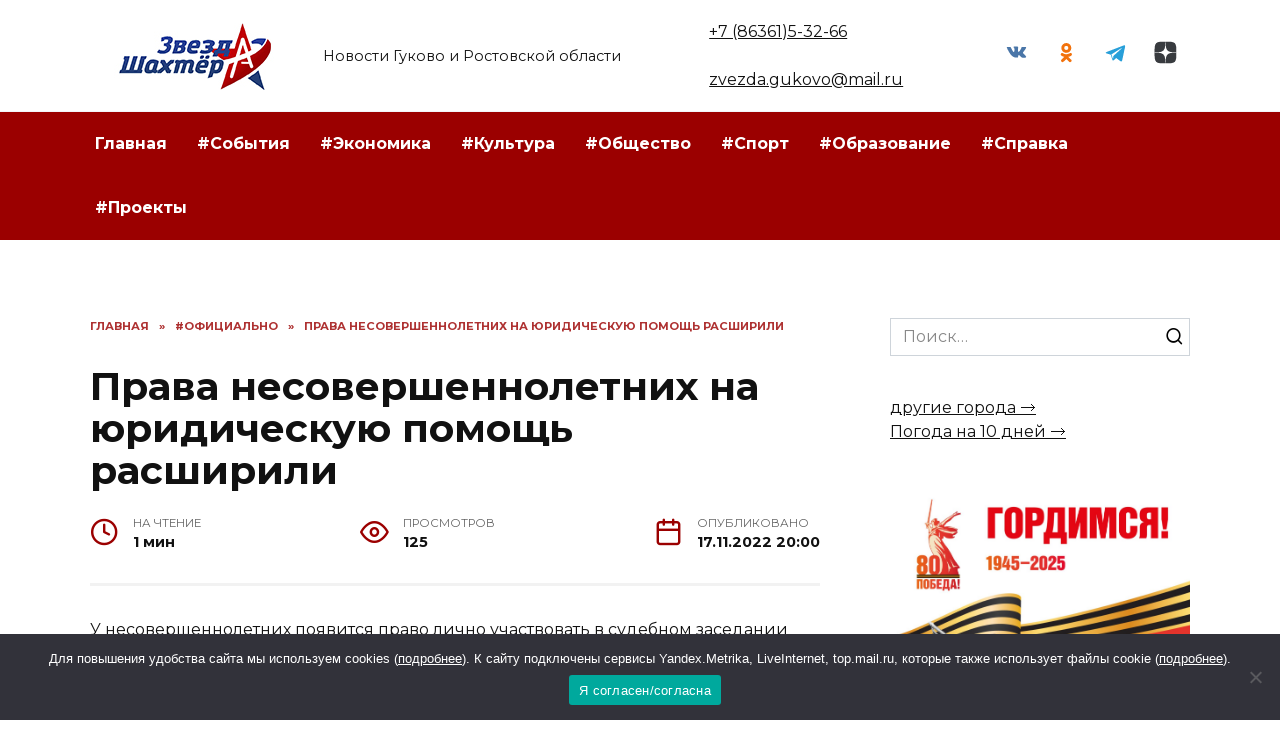

--- FILE ---
content_type: text/html; charset=UTF-8
request_url: https://zvezdagukovo.ru/prava-nesovershennoletnih-na-juridicheskuju-pomoshh-rasshirili/
body_size: 20900
content:
<!doctype html>
<html lang="ru-RU" prefix="og: https://ogp.me/ns#">
<head>
	<meta charset="UTF-8">
	<meta name="viewport" content="width=device-width, initial-scale=1">

	
<!-- SEO от Rank Math - https://rankmath.com/ -->
<title>Права несовершеннолетних на юридическую помощь расширили - Звезда Гуково</title>
<meta name="description" content="У несовершеннолетних появится право лично участвовать в судебном заседании при рассмотрении дел, связанных с их пребыванием в учебных учреждениях закрытого"/>
<meta name="robots" content="follow, index, max-snippet:-1, max-video-preview:-1, max-image-preview:large"/>
<link rel="canonical" href="https://zvezdagukovo.ru/prava-nesovershennoletnih-na-juridicheskuju-pomoshh-rasshirili/" />
<meta property="og:locale" content="ru_RU" />
<meta property="og:type" content="article" />
<meta property="og:title" content="Права несовершеннолетних на юридическую помощь расширили - Звезда Гуково" />
<meta property="og:description" content="У несовершеннолетних появится право лично участвовать в судебном заседании при рассмотрении дел, связанных с их пребыванием в учебных учреждениях закрытого" />
<meta property="og:url" content="https://zvezdagukovo.ru/prava-nesovershennoletnih-na-juridicheskuju-pomoshh-rasshirili/" />
<meta property="og:site_name" content="Звезда Гуково" />
<meta property="article:tag" content="#права" />
<meta property="article:tag" content="#Россия" />
<meta property="article:section" content="#Официально" />
<meta property="article:published_time" content="2022-11-17T20:00:00+03:00" />
<meta name="twitter:card" content="summary_large_image" />
<meta name="twitter:title" content="Права несовершеннолетних на юридическую помощь расширили - Звезда Гуково" />
<meta name="twitter:description" content="У несовершеннолетних появится право лично участвовать в судебном заседании при рассмотрении дел, связанных с их пребыванием в учебных учреждениях закрытого" />
<meta name="twitter:site" content="@admin" />
<meta name="twitter:creator" content="@admin" />
<meta name="twitter:label1" content="Автор" />
<meta name="twitter:data1" content="redaktor" />
<meta name="twitter:label2" content="Время чтения" />
<meta name="twitter:data2" content="Меньше минуты" />
<script type="application/ld+json" class="rank-math-schema">{"@context":"https://schema.org","@graph":[{"@type":["Person","Organization"],"@id":"https://zvezdagukovo.ru/#person","name":"\u0417\u0432\u0435\u0437\u0434\u0430 \u0413\u0443\u043a\u043e\u0432\u043e","sameAs":["https://twitter.com/admin"]},{"@type":"WebSite","@id":"https://zvezdagukovo.ru/#website","url":"https://zvezdagukovo.ru","name":"\u0417\u0432\u0435\u0437\u0434\u0430 \u0413\u0443\u043a\u043e\u0432\u043e","publisher":{"@id":"https://zvezdagukovo.ru/#person"},"inLanguage":"ru-RU"},{"@type":"WebPage","@id":"https://zvezdagukovo.ru/prava-nesovershennoletnih-na-juridicheskuju-pomoshh-rasshirili/#webpage","url":"https://zvezdagukovo.ru/prava-nesovershennoletnih-na-juridicheskuju-pomoshh-rasshirili/","name":"\u041f\u0440\u0430\u0432\u0430 \u043d\u0435\u0441\u043e\u0432\u0435\u0440\u0448\u0435\u043d\u043d\u043e\u043b\u0435\u0442\u043d\u0438\u0445 \u043d\u0430 \u044e\u0440\u0438\u0434\u0438\u0447\u0435\u0441\u043a\u0443\u044e \u043f\u043e\u043c\u043e\u0449\u044c \u0440\u0430\u0441\u0448\u0438\u0440\u0438\u043b\u0438 - \u0417\u0432\u0435\u0437\u0434\u0430 \u0413\u0443\u043a\u043e\u0432\u043e","datePublished":"2022-11-17T20:00:00+03:00","dateModified":"2022-11-17T20:00:00+03:00","isPartOf":{"@id":"https://zvezdagukovo.ru/#website"},"inLanguage":"ru-RU"},{"@type":"Person","@id":"https://zvezdagukovo.ru/author/redaktor/","name":"redaktor","url":"https://zvezdagukovo.ru/author/redaktor/","image":{"@type":"ImageObject","@id":"https://secure.gravatar.com/avatar/8b3abc299cb666b04ca43714d63d6164?s=96&amp;d=mm&amp;r=g","url":"https://secure.gravatar.com/avatar/8b3abc299cb666b04ca43714d63d6164?s=96&amp;d=mm&amp;r=g","caption":"redaktor","inLanguage":"ru-RU"}},{"@type":"BlogPosting","headline":"\u041f\u0440\u0430\u0432\u0430 \u043d\u0435\u0441\u043e\u0432\u0435\u0440\u0448\u0435\u043d\u043d\u043e\u043b\u0435\u0442\u043d\u0438\u0445 \u043d\u0430 \u044e\u0440\u0438\u0434\u0438\u0447\u0435\u0441\u043a\u0443\u044e \u043f\u043e\u043c\u043e\u0449\u044c \u0440\u0430\u0441\u0448\u0438\u0440\u0438\u043b\u0438 - \u0417\u0432\u0435\u0437\u0434\u0430 \u0413\u0443\u043a\u043e\u0432\u043e","datePublished":"2022-11-17T20:00:00+03:00","dateModified":"2022-11-17T20:00:00+03:00","articleSection":"#\u041e\u0444\u0438\u0446\u0438\u0430\u043b\u044c\u043d\u043e","author":{"@id":"https://zvezdagukovo.ru/author/redaktor/","name":"redaktor"},"publisher":{"@id":"https://zvezdagukovo.ru/#person"},"description":"\u0423 \u043d\u0435\u0441\u043e\u0432\u0435\u0440\u0448\u0435\u043d\u043d\u043e\u043b\u0435\u0442\u043d\u0438\u0445 \u043f\u043e\u044f\u0432\u0438\u0442\u0441\u044f \u043f\u0440\u0430\u0432\u043e \u043b\u0438\u0447\u043d\u043e \u0443\u0447\u0430\u0441\u0442\u0432\u043e\u0432\u0430\u0442\u044c \u0432 \u0441\u0443\u0434\u0435\u0431\u043d\u043e\u043c \u0437\u0430\u0441\u0435\u0434\u0430\u043d\u0438\u0438 \u043f\u0440\u0438 \u0440\u0430\u0441\u0441\u043c\u043e\u0442\u0440\u0435\u043d\u0438\u0438 \u0434\u0435\u043b, \u0441\u0432\u044f\u0437\u0430\u043d\u043d\u044b\u0445 \u0441 \u0438\u0445 \u043f\u0440\u0435\u0431\u044b\u0432\u0430\u043d\u0438\u0435\u043c \u0432 \u0443\u0447\u0435\u0431\u043d\u044b\u0445 \u0443\u0447\u0440\u0435\u0436\u0434\u0435\u043d\u0438\u044f\u0445 \u0437\u0430\u043a\u0440\u044b\u0442\u043e\u0433\u043e","name":"\u041f\u0440\u0430\u0432\u0430 \u043d\u0435\u0441\u043e\u0432\u0435\u0440\u0448\u0435\u043d\u043d\u043e\u043b\u0435\u0442\u043d\u0438\u0445 \u043d\u0430 \u044e\u0440\u0438\u0434\u0438\u0447\u0435\u0441\u043a\u0443\u044e \u043f\u043e\u043c\u043e\u0449\u044c \u0440\u0430\u0441\u0448\u0438\u0440\u0438\u043b\u0438 - \u0417\u0432\u0435\u0437\u0434\u0430 \u0413\u0443\u043a\u043e\u0432\u043e","@id":"https://zvezdagukovo.ru/prava-nesovershennoletnih-na-juridicheskuju-pomoshh-rasshirili/#richSnippet","isPartOf":{"@id":"https://zvezdagukovo.ru/prava-nesovershennoletnih-na-juridicheskuju-pomoshh-rasshirili/#webpage"},"inLanguage":"ru-RU","mainEntityOfPage":{"@id":"https://zvezdagukovo.ru/prava-nesovershennoletnih-na-juridicheskuju-pomoshh-rasshirili/#webpage"}}]}</script>
<!-- /Rank Math WordPress SEO плагин -->

<link rel='dns-prefetch' href='//fonts.googleapis.com' />
<link rel="alternate" type="application/rss+xml" title="Звезда Гуково &raquo; Лента комментариев к &laquo;Права несовершеннолетних на юридическую помощь расширили&raquo;" href="https://zvezdagukovo.ru/prava-nesovershennoletnih-na-juridicheskuju-pomoshh-rasshirili/feed/" />
<script type="text/javascript">
/* <![CDATA[ */
window._wpemojiSettings = {"baseUrl":"https:\/\/s.w.org\/images\/core\/emoji\/15.0.3\/72x72\/","ext":".png","svgUrl":"https:\/\/s.w.org\/images\/core\/emoji\/15.0.3\/svg\/","svgExt":".svg","source":{"concatemoji":"https:\/\/zvezdagukovo.ru\/wp-includes\/js\/wp-emoji-release.min.js?ver=6.6.4"}};
/*! This file is auto-generated */
!function(i,n){var o,s,e;function c(e){try{var t={supportTests:e,timestamp:(new Date).valueOf()};sessionStorage.setItem(o,JSON.stringify(t))}catch(e){}}function p(e,t,n){e.clearRect(0,0,e.canvas.width,e.canvas.height),e.fillText(t,0,0);var t=new Uint32Array(e.getImageData(0,0,e.canvas.width,e.canvas.height).data),r=(e.clearRect(0,0,e.canvas.width,e.canvas.height),e.fillText(n,0,0),new Uint32Array(e.getImageData(0,0,e.canvas.width,e.canvas.height).data));return t.every(function(e,t){return e===r[t]})}function u(e,t,n){switch(t){case"flag":return n(e,"\ud83c\udff3\ufe0f\u200d\u26a7\ufe0f","\ud83c\udff3\ufe0f\u200b\u26a7\ufe0f")?!1:!n(e,"\ud83c\uddfa\ud83c\uddf3","\ud83c\uddfa\u200b\ud83c\uddf3")&&!n(e,"\ud83c\udff4\udb40\udc67\udb40\udc62\udb40\udc65\udb40\udc6e\udb40\udc67\udb40\udc7f","\ud83c\udff4\u200b\udb40\udc67\u200b\udb40\udc62\u200b\udb40\udc65\u200b\udb40\udc6e\u200b\udb40\udc67\u200b\udb40\udc7f");case"emoji":return!n(e,"\ud83d\udc26\u200d\u2b1b","\ud83d\udc26\u200b\u2b1b")}return!1}function f(e,t,n){var r="undefined"!=typeof WorkerGlobalScope&&self instanceof WorkerGlobalScope?new OffscreenCanvas(300,150):i.createElement("canvas"),a=r.getContext("2d",{willReadFrequently:!0}),o=(a.textBaseline="top",a.font="600 32px Arial",{});return e.forEach(function(e){o[e]=t(a,e,n)}),o}function t(e){var t=i.createElement("script");t.src=e,t.defer=!0,i.head.appendChild(t)}"undefined"!=typeof Promise&&(o="wpEmojiSettingsSupports",s=["flag","emoji"],n.supports={everything:!0,everythingExceptFlag:!0},e=new Promise(function(e){i.addEventListener("DOMContentLoaded",e,{once:!0})}),new Promise(function(t){var n=function(){try{var e=JSON.parse(sessionStorage.getItem(o));if("object"==typeof e&&"number"==typeof e.timestamp&&(new Date).valueOf()<e.timestamp+604800&&"object"==typeof e.supportTests)return e.supportTests}catch(e){}return null}();if(!n){if("undefined"!=typeof Worker&&"undefined"!=typeof OffscreenCanvas&&"undefined"!=typeof URL&&URL.createObjectURL&&"undefined"!=typeof Blob)try{var e="postMessage("+f.toString()+"("+[JSON.stringify(s),u.toString(),p.toString()].join(",")+"));",r=new Blob([e],{type:"text/javascript"}),a=new Worker(URL.createObjectURL(r),{name:"wpTestEmojiSupports"});return void(a.onmessage=function(e){c(n=e.data),a.terminate(),t(n)})}catch(e){}c(n=f(s,u,p))}t(n)}).then(function(e){for(var t in e)n.supports[t]=e[t],n.supports.everything=n.supports.everything&&n.supports[t],"flag"!==t&&(n.supports.everythingExceptFlag=n.supports.everythingExceptFlag&&n.supports[t]);n.supports.everythingExceptFlag=n.supports.everythingExceptFlag&&!n.supports.flag,n.DOMReady=!1,n.readyCallback=function(){n.DOMReady=!0}}).then(function(){return e}).then(function(){var e;n.supports.everything||(n.readyCallback(),(e=n.source||{}).concatemoji?t(e.concatemoji):e.wpemoji&&e.twemoji&&(t(e.twemoji),t(e.wpemoji)))}))}((window,document),window._wpemojiSettings);
/* ]]> */
</script>
<style id='wp-emoji-styles-inline-css' type='text/css'>

	img.wp-smiley, img.emoji {
		display: inline !important;
		border: none !important;
		box-shadow: none !important;
		height: 1em !important;
		width: 1em !important;
		margin: 0 0.07em !important;
		vertical-align: -0.1em !important;
		background: none !important;
		padding: 0 !important;
	}
</style>
<link rel='stylesheet' id='wp-block-library-css' href='https://zvezdagukovo.ru/wp-includes/css/dist/block-library/style.min.css?ver=6.6.4'  media='all' />
<style id='wp-block-library-theme-inline-css' type='text/css'>
.wp-block-audio :where(figcaption){color:#555;font-size:13px;text-align:center}.is-dark-theme .wp-block-audio :where(figcaption){color:#ffffffa6}.wp-block-audio{margin:0 0 1em}.wp-block-code{border:1px solid #ccc;border-radius:4px;font-family:Menlo,Consolas,monaco,monospace;padding:.8em 1em}.wp-block-embed :where(figcaption){color:#555;font-size:13px;text-align:center}.is-dark-theme .wp-block-embed :where(figcaption){color:#ffffffa6}.wp-block-embed{margin:0 0 1em}.blocks-gallery-caption{color:#555;font-size:13px;text-align:center}.is-dark-theme .blocks-gallery-caption{color:#ffffffa6}:root :where(.wp-block-image figcaption){color:#555;font-size:13px;text-align:center}.is-dark-theme :root :where(.wp-block-image figcaption){color:#ffffffa6}.wp-block-image{margin:0 0 1em}.wp-block-pullquote{border-bottom:4px solid;border-top:4px solid;color:currentColor;margin-bottom:1.75em}.wp-block-pullquote cite,.wp-block-pullquote footer,.wp-block-pullquote__citation{color:currentColor;font-size:.8125em;font-style:normal;text-transform:uppercase}.wp-block-quote{border-left:.25em solid;margin:0 0 1.75em;padding-left:1em}.wp-block-quote cite,.wp-block-quote footer{color:currentColor;font-size:.8125em;font-style:normal;position:relative}.wp-block-quote.has-text-align-right{border-left:none;border-right:.25em solid;padding-left:0;padding-right:1em}.wp-block-quote.has-text-align-center{border:none;padding-left:0}.wp-block-quote.is-large,.wp-block-quote.is-style-large,.wp-block-quote.is-style-plain{border:none}.wp-block-search .wp-block-search__label{font-weight:700}.wp-block-search__button{border:1px solid #ccc;padding:.375em .625em}:where(.wp-block-group.has-background){padding:1.25em 2.375em}.wp-block-separator.has-css-opacity{opacity:.4}.wp-block-separator{border:none;border-bottom:2px solid;margin-left:auto;margin-right:auto}.wp-block-separator.has-alpha-channel-opacity{opacity:1}.wp-block-separator:not(.is-style-wide):not(.is-style-dots){width:100px}.wp-block-separator.has-background:not(.is-style-dots){border-bottom:none;height:1px}.wp-block-separator.has-background:not(.is-style-wide):not(.is-style-dots){height:2px}.wp-block-table{margin:0 0 1em}.wp-block-table td,.wp-block-table th{word-break:normal}.wp-block-table :where(figcaption){color:#555;font-size:13px;text-align:center}.is-dark-theme .wp-block-table :where(figcaption){color:#ffffffa6}.wp-block-video :where(figcaption){color:#555;font-size:13px;text-align:center}.is-dark-theme .wp-block-video :where(figcaption){color:#ffffffa6}.wp-block-video{margin:0 0 1em}:root :where(.wp-block-template-part.has-background){margin-bottom:0;margin-top:0;padding:1.25em 2.375em}
</style>
<style id='rank-math-toc-block-style-inline-css' type='text/css'>
.wp-block-rank-math-toc-block nav ol{counter-reset:item}.wp-block-rank-math-toc-block nav ol li{display:block}.wp-block-rank-math-toc-block nav ol li:before{content:counters(item, ".") ". ";counter-increment:item}

</style>
<style id='classic-theme-styles-inline-css' type='text/css'>
/*! This file is auto-generated */
.wp-block-button__link{color:#fff;background-color:#32373c;border-radius:9999px;box-shadow:none;text-decoration:none;padding:calc(.667em + 2px) calc(1.333em + 2px);font-size:1.125em}.wp-block-file__button{background:#32373c;color:#fff;text-decoration:none}
</style>
<style id='global-styles-inline-css' type='text/css'>
:root{--wp--preset--aspect-ratio--square: 1;--wp--preset--aspect-ratio--4-3: 4/3;--wp--preset--aspect-ratio--3-4: 3/4;--wp--preset--aspect-ratio--3-2: 3/2;--wp--preset--aspect-ratio--2-3: 2/3;--wp--preset--aspect-ratio--16-9: 16/9;--wp--preset--aspect-ratio--9-16: 9/16;--wp--preset--color--black: #000000;--wp--preset--color--cyan-bluish-gray: #abb8c3;--wp--preset--color--white: #ffffff;--wp--preset--color--pale-pink: #f78da7;--wp--preset--color--vivid-red: #cf2e2e;--wp--preset--color--luminous-vivid-orange: #ff6900;--wp--preset--color--luminous-vivid-amber: #fcb900;--wp--preset--color--light-green-cyan: #7bdcb5;--wp--preset--color--vivid-green-cyan: #00d084;--wp--preset--color--pale-cyan-blue: #8ed1fc;--wp--preset--color--vivid-cyan-blue: #0693e3;--wp--preset--color--vivid-purple: #9b51e0;--wp--preset--gradient--vivid-cyan-blue-to-vivid-purple: linear-gradient(135deg,rgba(6,147,227,1) 0%,rgb(155,81,224) 100%);--wp--preset--gradient--light-green-cyan-to-vivid-green-cyan: linear-gradient(135deg,rgb(122,220,180) 0%,rgb(0,208,130) 100%);--wp--preset--gradient--luminous-vivid-amber-to-luminous-vivid-orange: linear-gradient(135deg,rgba(252,185,0,1) 0%,rgba(255,105,0,1) 100%);--wp--preset--gradient--luminous-vivid-orange-to-vivid-red: linear-gradient(135deg,rgba(255,105,0,1) 0%,rgb(207,46,46) 100%);--wp--preset--gradient--very-light-gray-to-cyan-bluish-gray: linear-gradient(135deg,rgb(238,238,238) 0%,rgb(169,184,195) 100%);--wp--preset--gradient--cool-to-warm-spectrum: linear-gradient(135deg,rgb(74,234,220) 0%,rgb(151,120,209) 20%,rgb(207,42,186) 40%,rgb(238,44,130) 60%,rgb(251,105,98) 80%,rgb(254,248,76) 100%);--wp--preset--gradient--blush-light-purple: linear-gradient(135deg,rgb(255,206,236) 0%,rgb(152,150,240) 100%);--wp--preset--gradient--blush-bordeaux: linear-gradient(135deg,rgb(254,205,165) 0%,rgb(254,45,45) 50%,rgb(107,0,62) 100%);--wp--preset--gradient--luminous-dusk: linear-gradient(135deg,rgb(255,203,112) 0%,rgb(199,81,192) 50%,rgb(65,88,208) 100%);--wp--preset--gradient--pale-ocean: linear-gradient(135deg,rgb(255,245,203) 0%,rgb(182,227,212) 50%,rgb(51,167,181) 100%);--wp--preset--gradient--electric-grass: linear-gradient(135deg,rgb(202,248,128) 0%,rgb(113,206,126) 100%);--wp--preset--gradient--midnight: linear-gradient(135deg,rgb(2,3,129) 0%,rgb(40,116,252) 100%);--wp--preset--font-size--small: 19.5px;--wp--preset--font-size--medium: 20px;--wp--preset--font-size--large: 36.5px;--wp--preset--font-size--x-large: 42px;--wp--preset--font-size--normal: 22px;--wp--preset--font-size--huge: 49.5px;--wp--preset--spacing--20: 0.44rem;--wp--preset--spacing--30: 0.67rem;--wp--preset--spacing--40: 1rem;--wp--preset--spacing--50: 1.5rem;--wp--preset--spacing--60: 2.25rem;--wp--preset--spacing--70: 3.38rem;--wp--preset--spacing--80: 5.06rem;--wp--preset--shadow--natural: 6px 6px 9px rgba(0, 0, 0, 0.2);--wp--preset--shadow--deep: 12px 12px 50px rgba(0, 0, 0, 0.4);--wp--preset--shadow--sharp: 6px 6px 0px rgba(0, 0, 0, 0.2);--wp--preset--shadow--outlined: 6px 6px 0px -3px rgba(255, 255, 255, 1), 6px 6px rgba(0, 0, 0, 1);--wp--preset--shadow--crisp: 6px 6px 0px rgba(0, 0, 0, 1);}:where(.is-layout-flex){gap: 0.5em;}:where(.is-layout-grid){gap: 0.5em;}body .is-layout-flex{display: flex;}.is-layout-flex{flex-wrap: wrap;align-items: center;}.is-layout-flex > :is(*, div){margin: 0;}body .is-layout-grid{display: grid;}.is-layout-grid > :is(*, div){margin: 0;}:where(.wp-block-columns.is-layout-flex){gap: 2em;}:where(.wp-block-columns.is-layout-grid){gap: 2em;}:where(.wp-block-post-template.is-layout-flex){gap: 1.25em;}:where(.wp-block-post-template.is-layout-grid){gap: 1.25em;}.has-black-color{color: var(--wp--preset--color--black) !important;}.has-cyan-bluish-gray-color{color: var(--wp--preset--color--cyan-bluish-gray) !important;}.has-white-color{color: var(--wp--preset--color--white) !important;}.has-pale-pink-color{color: var(--wp--preset--color--pale-pink) !important;}.has-vivid-red-color{color: var(--wp--preset--color--vivid-red) !important;}.has-luminous-vivid-orange-color{color: var(--wp--preset--color--luminous-vivid-orange) !important;}.has-luminous-vivid-amber-color{color: var(--wp--preset--color--luminous-vivid-amber) !important;}.has-light-green-cyan-color{color: var(--wp--preset--color--light-green-cyan) !important;}.has-vivid-green-cyan-color{color: var(--wp--preset--color--vivid-green-cyan) !important;}.has-pale-cyan-blue-color{color: var(--wp--preset--color--pale-cyan-blue) !important;}.has-vivid-cyan-blue-color{color: var(--wp--preset--color--vivid-cyan-blue) !important;}.has-vivid-purple-color{color: var(--wp--preset--color--vivid-purple) !important;}.has-black-background-color{background-color: var(--wp--preset--color--black) !important;}.has-cyan-bluish-gray-background-color{background-color: var(--wp--preset--color--cyan-bluish-gray) !important;}.has-white-background-color{background-color: var(--wp--preset--color--white) !important;}.has-pale-pink-background-color{background-color: var(--wp--preset--color--pale-pink) !important;}.has-vivid-red-background-color{background-color: var(--wp--preset--color--vivid-red) !important;}.has-luminous-vivid-orange-background-color{background-color: var(--wp--preset--color--luminous-vivid-orange) !important;}.has-luminous-vivid-amber-background-color{background-color: var(--wp--preset--color--luminous-vivid-amber) !important;}.has-light-green-cyan-background-color{background-color: var(--wp--preset--color--light-green-cyan) !important;}.has-vivid-green-cyan-background-color{background-color: var(--wp--preset--color--vivid-green-cyan) !important;}.has-pale-cyan-blue-background-color{background-color: var(--wp--preset--color--pale-cyan-blue) !important;}.has-vivid-cyan-blue-background-color{background-color: var(--wp--preset--color--vivid-cyan-blue) !important;}.has-vivid-purple-background-color{background-color: var(--wp--preset--color--vivid-purple) !important;}.has-black-border-color{border-color: var(--wp--preset--color--black) !important;}.has-cyan-bluish-gray-border-color{border-color: var(--wp--preset--color--cyan-bluish-gray) !important;}.has-white-border-color{border-color: var(--wp--preset--color--white) !important;}.has-pale-pink-border-color{border-color: var(--wp--preset--color--pale-pink) !important;}.has-vivid-red-border-color{border-color: var(--wp--preset--color--vivid-red) !important;}.has-luminous-vivid-orange-border-color{border-color: var(--wp--preset--color--luminous-vivid-orange) !important;}.has-luminous-vivid-amber-border-color{border-color: var(--wp--preset--color--luminous-vivid-amber) !important;}.has-light-green-cyan-border-color{border-color: var(--wp--preset--color--light-green-cyan) !important;}.has-vivid-green-cyan-border-color{border-color: var(--wp--preset--color--vivid-green-cyan) !important;}.has-pale-cyan-blue-border-color{border-color: var(--wp--preset--color--pale-cyan-blue) !important;}.has-vivid-cyan-blue-border-color{border-color: var(--wp--preset--color--vivid-cyan-blue) !important;}.has-vivid-purple-border-color{border-color: var(--wp--preset--color--vivid-purple) !important;}.has-vivid-cyan-blue-to-vivid-purple-gradient-background{background: var(--wp--preset--gradient--vivid-cyan-blue-to-vivid-purple) !important;}.has-light-green-cyan-to-vivid-green-cyan-gradient-background{background: var(--wp--preset--gradient--light-green-cyan-to-vivid-green-cyan) !important;}.has-luminous-vivid-amber-to-luminous-vivid-orange-gradient-background{background: var(--wp--preset--gradient--luminous-vivid-amber-to-luminous-vivid-orange) !important;}.has-luminous-vivid-orange-to-vivid-red-gradient-background{background: var(--wp--preset--gradient--luminous-vivid-orange-to-vivid-red) !important;}.has-very-light-gray-to-cyan-bluish-gray-gradient-background{background: var(--wp--preset--gradient--very-light-gray-to-cyan-bluish-gray) !important;}.has-cool-to-warm-spectrum-gradient-background{background: var(--wp--preset--gradient--cool-to-warm-spectrum) !important;}.has-blush-light-purple-gradient-background{background: var(--wp--preset--gradient--blush-light-purple) !important;}.has-blush-bordeaux-gradient-background{background: var(--wp--preset--gradient--blush-bordeaux) !important;}.has-luminous-dusk-gradient-background{background: var(--wp--preset--gradient--luminous-dusk) !important;}.has-pale-ocean-gradient-background{background: var(--wp--preset--gradient--pale-ocean) !important;}.has-electric-grass-gradient-background{background: var(--wp--preset--gradient--electric-grass) !important;}.has-midnight-gradient-background{background: var(--wp--preset--gradient--midnight) !important;}.has-small-font-size{font-size: var(--wp--preset--font-size--small) !important;}.has-medium-font-size{font-size: var(--wp--preset--font-size--medium) !important;}.has-large-font-size{font-size: var(--wp--preset--font-size--large) !important;}.has-x-large-font-size{font-size: var(--wp--preset--font-size--x-large) !important;}
:where(.wp-block-post-template.is-layout-flex){gap: 1.25em;}:where(.wp-block-post-template.is-layout-grid){gap: 1.25em;}
:where(.wp-block-columns.is-layout-flex){gap: 2em;}:where(.wp-block-columns.is-layout-grid){gap: 2em;}
:root :where(.wp-block-pullquote){font-size: 1.5em;line-height: 1.6;}
</style>
<link rel='stylesheet' id='cookie-notice-front-css' href='https://zvezdagukovo.ru/wp-content/plugins/cookie-notice/css/front.min.css?ver=2.5.5'  media='all' />
<link rel='stylesheet' id='google-fonts-css' href='https://fonts.googleapis.com/css?family=Montserrat%3A400%2C400i%2C700&#038;subset=cyrillic&#038;display=swap&#038;ver=6.6.4'  media='all' />
<link rel='stylesheet' id='reboot-style-css' href='https://zvezdagukovo.ru/wp-content/themes/reboot/assets/css/style.min.css?ver=1.4.9'  media='all' />
<link rel='stylesheet' id='reboot-style-child-css' href='https://zvezdagukovo.ru/wp-content/themes/reboot_child/style.css?ver=6.6.4'  media='all' />
<script type="text/javascript" id="cookie-notice-front-js-before">
/* <![CDATA[ */
var cnArgs = {"ajaxUrl":"https:\/\/zvezdagukovo.ru\/wp-admin\/admin-ajax.php","nonce":"9d208f7cd0","hideEffect":"fade","position":"bottom","onScroll":false,"onScrollOffset":100,"onClick":false,"cookieName":"cookie_notice_accepted","cookieTime":2592000,"cookieTimeRejected":2592000,"globalCookie":false,"redirection":false,"cache":true,"revokeCookies":false,"revokeCookiesOpt":"automatic"};
/* ]]> */
</script>
<script type="text/javascript" src="https://zvezdagukovo.ru/wp-content/plugins/cookie-notice/js/front.min.js?ver=2.5.5" id="cookie-notice-front-js"></script>
<script type="text/javascript" src="https://zvezdagukovo.ru/wp-includes/js/jquery/jquery.min.js?ver=3.7.1" id="jquery-core-js"></script>
<script type="text/javascript" src="https://zvezdagukovo.ru/wp-includes/js/jquery/jquery-migrate.min.js?ver=3.4.1" id="jquery-migrate-js"></script>
<link rel="https://api.w.org/" href="https://zvezdagukovo.ru/wp-json/" /><link rel="alternate" title="JSON" type="application/json" href="https://zvezdagukovo.ru/wp-json/wp/v2/posts/87526" /><link rel="EditURI" type="application/rsd+xml" title="RSD" href="https://zvezdagukovo.ru/xmlrpc.php?rsd" />
<meta name="generator" content="WordPress 6.6.4" />
<link rel='shortlink' href='https://zvezdagukovo.ru/?p=87526' />
<link rel="alternate" title="oEmbed (JSON)" type="application/json+oembed" href="https://zvezdagukovo.ru/wp-json/oembed/1.0/embed?url=https%3A%2F%2Fzvezdagukovo.ru%2Fprava-nesovershennoletnih-na-juridicheskuju-pomoshh-rasshirili%2F" />
<link rel="alternate" title="oEmbed (XML)" type="text/xml+oembed" href="https://zvezdagukovo.ru/wp-json/oembed/1.0/embed?url=https%3A%2F%2Fzvezdagukovo.ru%2Fprava-nesovershennoletnih-na-juridicheskuju-pomoshh-rasshirili%2F&#038;format=xml" />
<link rel="preload" href="https://zvezdagukovo.ru/wp-content/themes/reboot/assets/fonts/wpshop-core.ttf" as="font" crossorigin>
    <style>.scrolltop:before{color:#0b2967}::selection, .card-slider__category, .card-slider-container .swiper-pagination-bullet-active, .post-card--grid .post-card__thumbnail:before, .post-card:not(.post-card--small) .post-card__thumbnail a:before, .post-card:not(.post-card--small) .post-card__category,  .post-box--high .post-box__category span, .post-box--wide .post-box__category span, .page-separator, .pagination .nav-links .page-numbers:not(.dots):not(.current):before, .btn, .btn-primary:hover, .btn-primary:not(:disabled):not(.disabled).active, .btn-primary:not(:disabled):not(.disabled):active, .show>.btn-primary.dropdown-toggle, .comment-respond .form-submit input, .page-links__item{background-color:#9b0000}.entry-image--big .entry-image__body .post-card__category a, .home-text ul:not([class])>li:before, .page-content ul:not([class])>li:before, .taxonomy-description ul:not([class])>li:before, .widget-area .widget_categories ul.menu li a:before, .widget-area .widget_categories ul.menu li span:before, .widget-area .widget_categories>ul li a:before, .widget-area .widget_categories>ul li span:before, .widget-area .widget_nav_menu ul.menu li a:before, .widget-area .widget_nav_menu ul.menu li span:before, .widget-area .widget_nav_menu>ul li a:before, .widget-area .widget_nav_menu>ul li span:before, .page-links .page-numbers:not(.dots):not(.current):before, .page-links .post-page-numbers:not(.dots):not(.current):before, .pagination .nav-links .page-numbers:not(.dots):not(.current):before, .pagination .nav-links .post-page-numbers:not(.dots):not(.current):before, .entry-image--full .entry-image__body .post-card__category a, .entry-image--fullscreen .entry-image__body .post-card__category a, .entry-image--wide .entry-image__body .post-card__category a{background-color:#9b0000}.comment-respond input:focus, select:focus, textarea:focus, .post-card--grid.post-card--thumbnail-no, .post-card--standard:after, .post-card--related.post-card--thumbnail-no:hover, .spoiler-box, .btn-primary, .btn-primary:hover, .btn-primary:not(:disabled):not(.disabled).active, .btn-primary:not(:disabled):not(.disabled):active, .show>.btn-primary.dropdown-toggle, .inp:focus, .entry-tag:focus, .entry-tag:hover, .search-screen .search-form .search-field:focus, .entry-content ul:not([class])>li:before, .text-content ul:not([class])>li:before, .page-content ul:not([class])>li:before, .taxonomy-description ul:not([class])>li:before, .entry-content blockquote,
        .input:focus, input[type=color]:focus, input[type=date]:focus, input[type=datetime-local]:focus, input[type=datetime]:focus, input[type=email]:focus, input[type=month]:focus, input[type=number]:focus, input[type=password]:focus, input[type=range]:focus, input[type=search]:focus, input[type=tel]:focus, input[type=text]:focus, input[type=time]:focus, input[type=url]:focus, input[type=week]:focus, select:focus, textarea:focus{border-color:#9b0000 !important}.post-card--small .post-card__category, .post-card__author:before, .post-card__comments:before, .post-card__date:before, .post-card__like:before, .post-card__views:before, .entry-author:before, .entry-date:before, .entry-time:before, .entry-views:before, .entry-content ol:not([class])>li:before, .text-content ol:not([class])>li:before, .entry-content blockquote:before, .spoiler-box__title:after, .search-icon:hover:before, .search-form .search-submit:hover:before, .star-rating-item.hover,
        .comment-list .bypostauthor>.comment-body .comment-author:after,
        .breadcrumb a, .breadcrumb span,
        .search-screen .search-form .search-submit:before, 
        .star-rating--score-1:not(.hover) .star-rating-item:nth-child(1),
        .star-rating--score-2:not(.hover) .star-rating-item:nth-child(1), .star-rating--score-2:not(.hover) .star-rating-item:nth-child(2),
        .star-rating--score-3:not(.hover) .star-rating-item:nth-child(1), .star-rating--score-3:not(.hover) .star-rating-item:nth-child(2), .star-rating--score-3:not(.hover) .star-rating-item:nth-child(3),
        .star-rating--score-4:not(.hover) .star-rating-item:nth-child(1), .star-rating--score-4:not(.hover) .star-rating-item:nth-child(2), .star-rating--score-4:not(.hover) .star-rating-item:nth-child(3), .star-rating--score-4:not(.hover) .star-rating-item:nth-child(4),
        .star-rating--score-5:not(.hover) .star-rating-item:nth-child(1), .star-rating--score-5:not(.hover) .star-rating-item:nth-child(2), .star-rating--score-5:not(.hover) .star-rating-item:nth-child(3), .star-rating--score-5:not(.hover) .star-rating-item:nth-child(4), .star-rating--score-5:not(.hover) .star-rating-item:nth-child(5){color:#9b0000}a:hover, a:focus, a:active, .spanlink:hover, .entry-content a:not(.wp-block-button__link):hover, .entry-content a:not(.wp-block-button__link):focus, .entry-content a:not(.wp-block-button__link):active, .top-menu ul li>span:hover, .main-navigation ul li a:hover, .main-navigation ul li span:hover, .footer-navigation ul li a:hover, .footer-navigation ul li span:hover, .comment-reply-link:hover, .pseudo-link:hover, .child-categories ul li a:hover{color:#8e8993}.top-menu>ul>li>a:before, .top-menu>ul>li>span:before{background:#8e8993}.child-categories ul li a:hover, .post-box--no-thumb a:hover{border-color:#8e8993}.post-box--card:hover{box-shadow: inset 0 0 0 1px #8e8993}.post-box--card:hover{-webkit-box-shadow: inset 0 0 0 1px #8e8993}.main-navigation, .footer-navigation, .footer-navigation .removed-link, .main-navigation .removed-link, .main-navigation ul li>a, .footer-navigation ul li>a{color:#ffffff}.main-navigation, .main-navigation ul li .sub-menu li, .main-navigation ul li.menu-item-has-children:before, .footer-navigation, .footer-navigation ul li .sub-menu li, .footer-navigation ul li.menu-item-has-children:before{background-color:#9b0000}</style>
<link rel="icon" href="https://zvezdagukovo.ru/wp-content/uploads/2024/05/zvezda-shahfftjora-2.jpg" sizes="32x32" />
<link rel="icon" href="https://zvezdagukovo.ru/wp-content/uploads/2024/05/zvezda-shahfftjora-2.jpg" sizes="192x192" />
<link rel="apple-touch-icon" href="https://zvezdagukovo.ru/wp-content/uploads/2024/05/zvezda-shahfftjora-2.jpg" />
<meta name="msapplication-TileImage" content="https://zvezdagukovo.ru/wp-content/uploads/2024/05/zvezda-shahfftjora-2.jpg" />
    <meta name="yandex-verification" content="23a02c76b3d6df86" />
<meta name="google-site-verification" content="KVsW5UgbV_lEMKpHB_mTfDBntgpE6nD_JNw9KhbX8sE" />

<!--LiveInternet counter--><script>
new Image().src = "https://counter.yadro.ru/hit?r"+
escape(document.referrer)+((typeof(screen)=="undefined")?"":
";s"+screen.width+"*"+screen.height+"*"+(screen.colorDepth?
screen.colorDepth:screen.pixelDepth))+";u"+escape(document.URL)+
";h"+escape(document.title.substring(0,150))+
";"+Math.random();</script><!--/LiveInternet-->

<!--В <head> сайта один раз добавьте код загрузчика-->
<script>window.yaContextCb = window.yaContextCb || []</script>
<script src="https://yandex.ru/ads/system/context.js" async></script>

<meta name="zen-verification" content="nOxWO4LNCqr9IFXPGlZfDOlhD5bk07n4SdiqE1W1UuvUgkvAUUhRZiOcyqUMes2y" /></head>

<body class="post-template-default single single-post postid-87526 single-format-standard wp-embed-responsive cookies-not-set sidebar-right">



<div id="page" class="site">
    <a class="skip-link screen-reader-text" href="#content">Перейти к содержанию</a>

    <div class="search-screen-overlay js-search-screen-overlay"></div>
    <div class="search-screen js-search-screen">
        
<form role="search" method="get" class="search-form" action="https://zvezdagukovo.ru/">
    <label>
        <span class="screen-reader-text">Search for:</span>
        <input type="search" class="search-field" placeholder="Поиск…" value="" name="s">
    </label>
    <button type="submit" class="search-submit"></button>
</form>    </div>

    

<header id="masthead" class="site-header full" itemscope itemtype="http://schema.org/WPHeader">
    <div class="site-header-inner fixed">

        <div class="humburger js-humburger"><span></span><span></span><span></span></div>

        
<div class="site-branding">

    <div class="site-logotype"><a href="https://zvezdagukovo.ru/"><img src="https://zvezdagukovo.ru/wp-content/uploads/2024/05/zvezda-shahtjora-2.jpg" width="212" height="67" alt="Звезда Гуково"></a></div><div class="site-branding__body"><p class="site-description">Новости Гуково и Ростовской области</p></div></div><!-- .site-branding -->                <div class="header-html-1">
                    <a class="site-description-tel" href="tel:+78636153266"> +7 (86361)5-32-66 </a></br>

</br>
<a class="site-description-tel" href="mailto:zvezda.gukovo@mail.ru ">zvezda.gukovo@mail.ru</a>                </div>
            
<div class="social-links">
    <div class="social-buttons social-buttons--square social-buttons--circle">

    <span class="social-button social-button--vkontakte js-link" data-href="aHR0cHM6Ly92ay5jb20vcHVibGljMTc3MDI2Mzky" data-target="_blank"></span><span class="social-button social-button--odnoklassniki js-link" data-href="aHR0cHM6Ly9vay5ydS9nYXpldGF6dg==" data-target="_blank"></span><span class="social-button social-button--telegram js-link" data-href="aHR0cHM6Ly90Lm1lL3p2ZXpkYV9ndWtvdm8=" data-target="_blank"></span><span class="social-button social-button--yandexzen js-link" data-href="aHR0cHM6Ly9kemVuLnJ1L3p2ZXpkYWd1a292by5ydQ==" data-target="_blank"></span>
    </div>
</div>


    </div>
</header><!-- #masthead -->


    
    
    <nav id="site-navigation" class="main-navigation full" itemscope itemtype="http://schema.org/SiteNavigationElement">
        <div class="main-navigation-inner fixed">
            <div class="menu-menyu-pod-shapkoj-container"><ul id="header_menu" class="menu"><li id="menu-item-120857" class="menu-item menu-item-type-custom menu-item-object-custom menu-item-home menu-item-120857"><a href="https://zvezdagukovo.ru">Главная</a></li>
<li id="menu-item-120832" class="menu-item menu-item-type-taxonomy menu-item-object-category menu-item-120832"><a href="https://zvezdagukovo.ru/category/sobytiya/">#События</a></li>
<li id="menu-item-120833" class="menu-item menu-item-type-taxonomy menu-item-object-category menu-item-120833"><a href="https://zvezdagukovo.ru/category/ekonomika/">#Экономика</a></li>
<li id="menu-item-120834" class="menu-item menu-item-type-taxonomy menu-item-object-category menu-item-120834"><a href="https://zvezdagukovo.ru/category/kultura/">#Культура</a></li>
<li id="menu-item-121077" class="menu-item menu-item-type-taxonomy menu-item-object-category menu-item-121077"><a href="https://zvezdagukovo.ru/category/obshhestvo/">#Общество</a></li>
<li id="menu-item-120835" class="menu-item menu-item-type-taxonomy menu-item-object-category menu-item-120835"><a href="https://zvezdagukovo.ru/category/sport/">#Спорт</a></li>
<li id="menu-item-120839" class="menu-item menu-item-type-taxonomy menu-item-object-category menu-item-120839"><a href="https://zvezdagukovo.ru/category/obrazovanie/">#Образование</a></li>
<li id="menu-item-121127" class="menu-item menu-item-type-taxonomy menu-item-object-category menu-item-121127"><a href="https://zvezdagukovo.ru/category/cpravka/">#Справка</a></li>
<li id="menu-item-121082" class="menu-item menu-item-type-taxonomy menu-item-object-category menu-item-121082"><a href="https://zvezdagukovo.ru/category/nacproekty-2/">#Проекты</a></li>
</ul></div>        </div>
    </nav><!-- #site-navigation -->

    

    <div class="mobile-menu-placeholder js-mobile-menu-placeholder"></div>
    
	
    <div id="content" class="site-content fixed">

        <div class="b-r b-r--before_site_content"><!--AdFox START-->
<!--yandex_namegov-->
<!--Площадка: Сайт / Главная / В рубриках-->
<!--Категория: <не задана>-->
<!--Баннер: <не задана>-->
<!--Тип баннера: Баннер в рубриках на главной-->
<div id="adfox_17223429216678460"></div>
<script>
    window.yaContextCb.push(()=>{
        Ya.adfoxCode.create({
            ownerId: 398108,
            containerId: 'adfox_17223429216678460',
            params: {
                p1: 'cskhe',
                p2: 'hmmv',
                pfc: 'fbrla',
                pfb: 'nzcal'
            }
        })
    })
</script>
</div>
        <div class="site-content-inner">
    
        
        <div id="primary" class="content-area" itemscope itemtype="http://schema.org/Article">
            <main id="main" class="site-main article-card">

                
<article id="post-87526" class="article-post post-87526 post type-post status-publish format-standard  category-oficialno tag-prava tag-rossiya-2">

    
        <div class="breadcrumb" itemscope itemtype="http://schema.org/BreadcrumbList"><span class="breadcrumb-item" itemprop="itemListElement" itemscope itemtype="http://schema.org/ListItem"><a href="https://zvezdagukovo.ru/" itemprop="item"><span itemprop="name">Главная</span></a><meta itemprop="position" content="0"></span> <span class="breadcrumb-separator">»</span> <span class="breadcrumb-item" itemprop="itemListElement" itemscope itemtype="http://schema.org/ListItem"><a href="https://zvezdagukovo.ru/category/oficialno/" itemprop="item"><span itemprop="name">#Официально</span></a><meta itemprop="position" content="1"></span> <span class="breadcrumb-separator">»</span> <span class="breadcrumb-item breadcrumb_last" itemprop="itemListElement" itemscope itemtype="http://schema.org/ListItem"><span itemprop="name">Права несовершеннолетних на юридическую помощь расширили</span><meta itemprop="position" content="2"></span></div>
                                <h1 class="entry-title" itemprop="headline">Права несовершеннолетних на юридическую помощь расширили</h1>
                    
        
      
    
            <div class="entry-meta">
                        <span class="entry-time"><span class="entry-label">На чтение</span> 1 мин</span>            <span class="entry-views"><span class="entry-label">Просмотров</span> <span class="js-views-count" data-post_id="87526">124</span></span>                 <span class="entry-date"><span class="entry-label">Опубликовано</span> <time itemprop="datePublished" datetime="2022-11-17 20:00:00">17.11.2022 20:00</time></span>
                    </div>
    
    
    <div class="entry-content" itemprop="articleBody">
        <div class="b-r b-r--before_content"><!--AdFox START-->
<!--yandex_namegov-->
<!--Площадка: Сайт / Публикация / В низу-->
<!--Категория: <не задана>-->
<!--Баннер: <не задана>-->
<!--Тип баннера: Баннер в публикации-->
<div id="adfox_1722342859519460"></div>
<script>
    window.yaContextCb.push(()=>{
        Ya.adfoxCode.create({
            ownerId: 398108,
            containerId: 'adfox_1722342859519460',
            params: {
                p1: 'cskih',
                p2: 'hmmy',
                pfc: 'fbrla',
                pfb: 'nzcao'
            }
        })
    })
</script>
</div>
<p>У несовершеннолетних появится право лично участвовать в судебном заседании при рассмотрении дел, связанных с их пребыванием в учебных учреждениях закрытого типа и центрах временного содержания. Пакет соответствующих законов Совет Федерации одобрил на заседании 16 ноября.</p>



<p>&#171;Законы направлены на усиление гарантии судебной защиты несовершеннолетних, совершивших правонарушения или преступления, но не достигших возраста привлечения к административной или уголовной ответственности, либо осужденных за преступления небольшой или средней тяжести&#187;, &#8212; сообщила член Комитета Совфеда по конституционному законодательству и госстроительству Елена Мизулина.</p>



<p>Дела о помещении подростков в центры временного содержания и специальные закрытые учебно-воспитательные учреждения будут рассматривать в порядке судебного контроля за соблюдением прав и свобод гражданина. По ним также можно будет утвердить примирение, чего действующее законодательство не предполагает.</p>



<p>Вопросы, которые связаны с досрочным прекращением, продлением или восстановлением срока пребывания, переводом в другое специальное учебно-воспитательное учреждение закрытого типа, будут рассматривать в порядке административного судопроизводства.</p>



<p>&#171;Это, безусловно, шаг вперед в вопросах судебной защиты несовершеннолетних&#187;, &#8212; подчеркнула Мизулина.</p>



<p><em>Источник: Российская Газета</em></p>



<p><em>Фото: <a href="https://pravoved-plus.msk.ru/uslugi/semeynye-spory/ustanovleniya-ili-osparivanie-otcovs/" target="_blank" rel="noreferrer noopener"><strong>pravoved-plus.msk.ru</strong></a></em></p>
<!-- toc empty --></p>    </div><!-- .entry-content -->

</article>




<div class="entry-tags"><a href="https://zvezdagukovo.ru/tag/prava/" class="entry-tag">#права</a> <a href="https://zvezdagukovo.ru/tag/rossiya-2/" class="entry-tag">#Россия</a> </div>



    <div class="entry-social">
		
        		<div class="social-buttons"><span class="social-button social-button--vkontakte" data-social="vkontakte" data-image=""></span><span class="social-button social-button--telegram" data-social="telegram"></span><span class="social-button social-button--odnoklassniki" data-social="odnoklassniki"></span><span class="social-button social-button--whatsapp" data-social="whatsapp"></span></div>            </div>




<!--noindex-->
<div class="author-box">
    <div class="author-info">
        <div class="author-box__ava">
            <img alt='' src='https://secure.gravatar.com/avatar/8b3abc299cb666b04ca43714d63d6164?s=70&#038;d=mm&#038;r=g' srcset='https://secure.gravatar.com/avatar/8b3abc299cb666b04ca43714d63d6164?s=140&#038;d=mm&#038;r=g 2x' class='avatar avatar-70 photo' height='70' width='70' decoding='async'/>        </div>

        <div class="author-box__body">
            <div class="author-box__author">
                <a href ="https://zvezdagukovo.ru/author/redaktor/" target="_blank">redaktor</a>            </div>
            <div class="author-box__description">
                <!--noindex--><!--/noindex-->
            </div>

            
        </div>
    </div>

    </div>
<!--/noindex-->

    <meta itemprop="author" content="redaktor">
<meta itemscope itemprop="mainEntityOfPage" itemType="https://schema.org/WebPage" itemid="https://zvezdagukovo.ru/prava-nesovershennoletnih-na-juridicheskuju-pomoshh-rasshirili/" content="Права несовершеннолетних на юридическую помощь расширили">
    <meta itemprop="dateModified" content="2022-11-17">
<div itemprop="publisher" itemscope itemtype="https://schema.org/Organization" style="display: none;"><div itemprop="logo" itemscope itemtype="https://schema.org/ImageObject"><img itemprop="url image" src="https://zvezdagukovo.ru/wp-content/uploads/2024/05/zvezda-shahtjora-2.jpg" alt="Звезда Гуково"></div><meta itemprop="name" content="Звезда Гуково"><meta itemprop="telephone" content="Звезда Гуково"><meta itemprop="address" content="https://zvezdagukovo.ru"></div>
            </main><!-- #main -->
        </div><!-- #primary -->

        
<aside id="secondary" class="widget-area" itemscope itemtype="http://schema.org/WPSideBar">
    <div class="sticky-sidebar js-sticky-sidebar">

        
        <div id="search-2" class="widget widget_search">
<form role="search" method="get" class="search-form" action="https://zvezdagukovo.ru/">
    <label>
        <span class="screen-reader-text">Search for:</span>
        <input type="search" class="search-field" placeholder="Поиск…" value="" name="s">
    </label>
    <button type="submit" class="search-submit"></button>
</form></div><div id="custom_html-5" class="widget_text widget widget_custom_html"><div class="textwidget custom-html-widget"><style>div.hmn-obf{width: 300px !important;}</style>
<link rel='stylesheet' type='text/css' href='https://fonts.googleapis.com/css?family=Roboto'> <link rel="stylesheet" type="text/css" href="https://widget.rumeteo.ru/widget.css"> <div class="hmn-obf" data-param="h=eb0f720afa4fb34af522b0358230e7f50bfb4cc6993b8cdc05349702a7d9926e&t=b&c=39.9441925n48.0530303"> <div class="hmn-title"> <div class="hmn-city-name"></div> <div class="hmn-btn1"> <a class="hmn-goto-main" href="https://hmn.ru/next" title="Погода в мире"> <div>другие города &#x1F852;</div> </a> </div> </div> <div class="hmn-now"> <div class="hmn-now-row"> <div class="hmn-now-svg"></div> <div class="hmn-now-gap"></div> <div class="hmn-now-temp"> <div class="hmn-fact"></div> <div class="hmn-feel"></div> </div> </div> </div> <div class="hmn-forecast-group"> <div class="hmn-forecast"> <div class="hmn-forecast-daypart"></div> <div class="hmn-forecast-condition"></div> <div class="hmn-forecast-temperature"></div> </div> <div class="hmn-forecast"> <div class="hmn-forecast-daypart"></div> <div class="hmn-forecast-condition"></div> <div class="hmn-forecast-temperature"></div> </div> <div class="hmn-forecast"> <div class="hmn-forecast-daypart"></div> <div class="hmn-forecast-condition"></div> <div class="hmn-forecast-temperature"></div> </div> </div> <div class="hmn-btn2"> <a class="hmn-goto-10-days" href="https://hmn.ru/next/Russia/Rostov Oblast/Gukovo__/weather-10-day" title="Гуково: погода на 10 дней" target="_blank" rel="noopener"> <div>Погода на 10 дней &#x1F852;</div> </a> </div> </div> <script src="https://widget.rumeteo.ru/imgobf.web.js"></script></div></div><div id="media_image-3" class="widget widget_media_image"><img width="1600" height="2400" src="https://zvezdagukovo.ru/wp-content/uploads/2025/01/pobeda80_cityformat_4_1-1.jpg" class="image wp-image-135650  attachment-full size-full" alt="" style="max-width: 100%; height: auto;" decoding="async" fetchpriority="high" srcset="https://zvezdagukovo.ru/wp-content/uploads/2025/01/pobeda80_cityformat_4_1-1.jpg 1600w, https://zvezdagukovo.ru/wp-content/uploads/2025/01/pobeda80_cityformat_4_1-1-200x300.jpg 200w, https://zvezdagukovo.ru/wp-content/uploads/2025/01/pobeda80_cityformat_4_1-1-683x1024.jpg 683w, https://zvezdagukovo.ru/wp-content/uploads/2025/01/pobeda80_cityformat_4_1-1-768x1152.jpg 768w, https://zvezdagukovo.ru/wp-content/uploads/2025/01/pobeda80_cityformat_4_1-1-1024x1536.jpg 1024w, https://zvezdagukovo.ru/wp-content/uploads/2025/01/pobeda80_cityformat_4_1-1-1365x2048.jpg 1365w, https://zvezdagukovo.ru/wp-content/uploads/2025/01/pobeda80_cityformat_4_1-1-267x400.jpg 267w" sizes="(max-width: 1600px) 100vw, 1600px" /></div><div id="wpshop_widget_articles-7" class="widget widget_wpshop_widget_articles"><div class="widget-articles">
<article class="post-card post-card--small">
            <div class="post-card__thumbnail">
            <a href="https://zvezdagukovo.ru/truzhenicza-tyla-zoya-maksimovna-marchenko-otmetila-95-letie/">
                <img width="100" height="100" src="https://zvezdagukovo.ru/wp-content/uploads/2025/12/uvn1ulalhjtccvuroln-x9h244moywrdxhka-xm8mocdxovow8ywb1q5ct1gsv1znzd697yzaknuktslsvqcgpcd-100x100.jpg" class="attachment-reboot_square size-reboot_square wp-post-image" alt="" decoding="async" srcset="https://zvezdagukovo.ru/wp-content/uploads/2025/12/uvn1ulalhjtccvuroln-x9h244moywrdxhka-xm8mocdxovow8ywb1q5ct1gsv1znzd697yzaknuktslsvqcgpcd-100x100.jpg 100w, https://zvezdagukovo.ru/wp-content/uploads/2025/12/uvn1ulalhjtccvuroln-x9h244moywrdxhka-xm8mocdxovow8ywb1q5ct1gsv1znzd697yzaknuktslsvqcgpcd-150x150.jpg 150w" sizes="(max-width: 100px) 100vw, 100px" />            </a>
        </div>
    
    <div class="post-card__body">
        <span class="post-card__category">#80 лет Победы</span>
        <div class="post-card__title"><a href="https://zvezdagukovo.ru/truzhenicza-tyla-zoya-maksimovna-marchenko-otmetila-95-letie/">Труженица тыла Зоя Максимовна Марченко отметила 95-летие</a></div>

                    <div class="post-card__description">
                Вчера свой 95-летний юбилей отмечала труженица тыла            </div>
                
            </div>
</article></div></div><div id="wpshop_widget_articles-2" class="widget widget_wpshop_widget_articles"><div class="widget-articles">
<article class="post-card post-card--small">
            <div class="post-card__thumbnail">
            <a href="https://zvezdagukovo.ru/v-kraevedcheskom-muzee-shkoly-%e2%84%9623-podveli-itogi-goda-zashhitnika-otechestva/">
                <img width="100" height="100" src="https://zvezdagukovo.ru/wp-content/uploads/2025/12/img_20251223_104805-100x100.png" class="attachment-reboot_square size-reboot_square wp-post-image" alt="" decoding="async" loading="lazy" srcset="https://zvezdagukovo.ru/wp-content/uploads/2025/12/img_20251223_104805-100x100.png 100w, https://zvezdagukovo.ru/wp-content/uploads/2025/12/img_20251223_104805-150x150.png 150w" sizes="(max-width: 100px) 100vw, 100px" />            </a>
        </div>
    
    <div class="post-card__body">
        <span class="post-card__category">#Год защитника Отечества</span>
        <div class="post-card__title"><a href="https://zvezdagukovo.ru/v-kraevedcheskom-muzee-shkoly-%e2%84%9623-podveli-itogi-goda-zashhitnika-otechestva/">В краеведческом музее школы №23 подвели итоги Года защитника Отечества</a></div>

                    <div class="post-card__description">
                В школе №23 завершился Год Защитника Отечества, который            </div>
                
            </div>
</article></div></div><div id="wpshop_widget_articles-3" class="widget widget_wpshop_widget_articles"><div class="widget-articles">
<article class="post-card post-card--small">
            <div class="post-card__thumbnail">
            <a href="https://zvezdagukovo.ru/prazdnichnaya-gumanitarnaya-pomoshh-dostavlena-v-gospital-i-na-peredovuyu/">
                <img width="100" height="100" src="https://zvezdagukovo.ru/wp-content/uploads/2025/12/snimok-ekrana-2025-12-26-162746-100x100.jpg" class="attachment-reboot_square size-reboot_square wp-post-image" alt="" decoding="async" loading="lazy" srcset="https://zvezdagukovo.ru/wp-content/uploads/2025/12/snimok-ekrana-2025-12-26-162746-100x100.jpg 100w, https://zvezdagukovo.ru/wp-content/uploads/2025/12/snimok-ekrana-2025-12-26-162746-150x150.jpg 150w" sizes="(max-width: 100px) 100vw, 100px" />            </a>
        </div>
    
    <div class="post-card__body">
        <span class="post-card__category">#Волонтёрство</span>
        <div class="post-card__title"><a href="https://zvezdagukovo.ru/prazdnichnaya-gumanitarnaya-pomoshh-dostavlena-v-gospital-i-na-peredovuyu/">Праздничная гуманитарная помощь доставлена в госпиталь и на передовую</a></div>

                    <div class="post-card__description">
                В канун новогодних праздников для бойцов, получивших            </div>
                
            </div>
</article></div></div><div id="wpshop_widget_articles-6" class="widget widget_wpshop_widget_articles"><div class="widget-articles">
<article class="post-card post-card--small">
            <div class="post-card__thumbnail">
            <a href="https://zvezdagukovo.ru/uspehi-gukovskih-trenerov-vysoko-otmecheny-na-regionalnom-urovne/">
                <img width="100" height="100" src="https://zvezdagukovo.ru/wp-content/uploads/2026/01/1000416822-e1767246335744-100x100.png" class="attachment-reboot_square size-reboot_square wp-post-image" alt="" decoding="async" loading="lazy" srcset="https://zvezdagukovo.ru/wp-content/uploads/2026/01/1000416822-e1767246335744-100x100.png 100w, https://zvezdagukovo.ru/wp-content/uploads/2026/01/1000416822-e1767246335744-150x150.png 150w" sizes="(max-width: 100px) 100vw, 100px" />            </a>
        </div>
    
    <div class="post-card__body">
        <span class="post-card__category">#Служба новостей</span>
        <div class="post-card__title"><a href="https://zvezdagukovo.ru/uspehi-gukovskih-trenerov-vysoko-otmecheny-na-regionalnom-urovne/">Успехи гуковских тренеров высоко отмечены на региональном уровне</a></div>

                    <div class="post-card__description">
                В Ростове-на-Дону прошла коллегия министерства спорта            </div>
                
            </div>
</article></div></div><div id="custom_html-4" class="widget_text widget widget_custom_html"><div class="textwidget custom-html-widget"><style>
            .don-news__all { /* Настройки отображения общего окна виджета */
                height: 700px; /* Высота виджета */
                width: 300px; /* Ширина виджета */
                margin-top: 25px;  /* Отступ сверху */
                margin-bottom: 25px;  /* Отступ снизу */
                padding: 5px;
                overflow: auto;

            }

            .don-news__main-title {  /* Настройки стилей главного заголовка */
                font-size: 12px; /* Размер шрифта в px % */
                color: #2b55a2; /* Цвет текста */
                font-weight: 700; /* Жирность шрифта */
                text-transform: uppercase;
                font-family: "Montserrat, Arial, "Helvetica Neue", Helvetica"; /* Тип шрифта */
                margin-bottom: 5px;  /* Отступ снизу */
                text-decoration: none !important;

            }

            .don-news__title { /* Настройки стилей заголовков статей */
                color: #333333; /* Цвет текста */
                font-size: 16px; /* Размер шрифта в px % */
                font-weight: 400; /* Жирность шрифта */
                line-height: 24px;
                font-family: Montserrat, Arial, "Helvetica Neue", Helvetica; /* Тип шрифта */
                text-decoration: none !important;
            }

            .don-news__date /* Настройки стилей даты */
            {
                color: #000; /* Цвет текста */
                font-family: "Montserrat, Arial, "Helvetica Neue", Helvetica"; /* Тип шрифта */
                font-size: 14px;  /* Размер шрифта в px % */
                font-weight: 400; /* Жирность шрифта */
                text-decoration: none !important;
            }

            .don24-news_feed {
                margin-bottom: 6px;
                padding-bottom: 6px;
            }

            .don24-news_img {
                width: 100%;
                margin-bottom: 12px;
            }

            .don-news__btn { /* Настройки стилей кнопки "БОЛЬШЕ НОВОСТЕЙ" */
                color: #555; /* Цвет текста кнопки до наведения */
                background-color: #ddd; /* Цвет кнопки до наведения */
                font-family: 'Montserrat, Arial, "Helvetica Neue", Helvetica',sans-serif; /* Тип шрифта */
                font-weight: 700; /* Жирность шрифта */
                font-size: 14px; /* Размер шрифта в px % */
                width: 100%;
                margin: auto;                
                border-radius: 2px;
                display: block;
                text-align: center;              
                letter-spacing: 1px;
                cursor: pointer;
                text-transform: uppercase;
                padding: 10px 0;
                text-decoration: none !important;
               
            }
            .don-news__btn:hover /* Настройки стилей кнопки "БОЛЬШЕ НОВОСТЕЙ" при наведении*/
            {
                color: white; /* Цвет текста кнопки после наведения */
                background-color: #767676; /* Цвет кнопки после наведения */
            }

            ::-webkit-scrollbar{
                width: 3px;
            }

            ::-webkit-scrollbar-thumb{
                background-color: #aaa;
            }


        </style>

        <script src="https://ajax.googleapis.com/ajax/libs/jquery/3.5.1/jquery.min.js"></script>
        <script>(function () {

                var data = $.ajax({
                    url: 'https://don24.ru/new-widget/news',
                    async: false,
                    crossDomain: true,
                    type: "GET",
                    contentType: 'application/json',
                    dataType: 'json'
                }).responseJSON;
                if (!data || !data.length) {
                    return;
                }
                function formatDate(ts) {
                    var d = new Date(ts * 1000);
                    return d.getHours() + ':' + ('0' + d.getMinutes()).substr(-2);
                }

                var html = '<div class="don-news__all"><a class="don-news__main-title" href="https://don24.ru/" target="_blank">#Новости Ростовской области</a>';
                for (var i = 0; i < data.length; i++) {
                    var item = data[i];
                    html += '<a class="don-news__title" href="' + item.url + '" target="_blank"><div class="don-news__date">'+ item.date+ ' '+ item.time+'</div><div class="don24-news_feed" ><img src="' + item.img + '" class="don24-news_img" ><div>' + item.title + '</a></div></div>';
                }
                html += '<div><a class="don-news__btn" href="https://don24.ru/news" target="_blank">Больше новостей</a></div></div>';
                document.write(html);
            }());</script>
</div></div><div id="custom_html-3" class="widget_text widget widget_custom_html"><div class="textwidget custom-html-widget"><!--AdFox START-->
<!--yandex_namegov-->
<!--Площадка: Сайт / Сквозная / В сайтбаре-->
<!--Категория: <не задана>-->
<!--Баннер: <не задана>-->
<!--Тип баннера: Баннер в сайтбаре-->
<div id="adfox_17223429642558460"></div>
<script>
    window.yaContextCb.push(()=>{
        Ya.adfoxCode.create({
            ownerId: 398108,
            containerId: 'adfox_17223429642558460',
            params: {
                p1: 'cskio',
                p2: 'hmmw',
                pfc: 'fbrla',
                pfb: 'nzcam'
            }
        })
    })
</script>
</div></div><div id="calendar-2" class="widget widget_calendar"><div id="calendar_wrap" class="calendar_wrap"><table id="wp-calendar" class="wp-calendar-table">
	<caption>Январь 2026</caption>
	<thead>
	<tr>
		<th scope="col" title="Понедельник">Пн</th>
		<th scope="col" title="Вторник">Вт</th>
		<th scope="col" title="Среда">Ср</th>
		<th scope="col" title="Четверг">Чт</th>
		<th scope="col" title="Пятница">Пт</th>
		<th scope="col" title="Суббота">Сб</th>
		<th scope="col" title="Воскресенье">Вс</th>
	</tr>
	</thead>
	<tbody>
	<tr>
		<td colspan="3" class="pad">&nbsp;</td><td id="today"><a href="https://zvezdagukovo.ru/2026/01/01/" aria-label="Записи, опубликованные 01.01.2026">1</a></td><td>2</td><td>3</td><td>4</td>
	</tr>
	<tr>
		<td>5</td><td>6</td><td>7</td><td>8</td><td>9</td><td>10</td><td>11</td>
	</tr>
	<tr>
		<td>12</td><td>13</td><td>14</td><td>15</td><td>16</td><td>17</td><td>18</td>
	</tr>
	<tr>
		<td>19</td><td>20</td><td>21</td><td>22</td><td>23</td><td>24</td><td>25</td>
	</tr>
	<tr>
		<td>26</td><td>27</td><td>28</td><td>29</td><td>30</td><td>31</td>
		<td class="pad" colspan="1">&nbsp;</td>
	</tr>
	</tbody>
	</table><nav aria-label="Предыдущий и следующий месяцы" class="wp-calendar-nav">
		<span class="wp-calendar-nav-prev"><a href="https://zvezdagukovo.ru/2025/12/">&laquo; Дек</a></span>
		<span class="pad">&nbsp;</span>
		<span class="wp-calendar-nav-next">&nbsp;</span>
	</nav></div></div>
        
    </div>
</aside><!-- #secondary -->

    
    <div id="related-posts" class="related-posts fixed"><div class="related-posts__header">Читайте также</div><div class="b-r b-r--before_related"><!--AdFox START-->
<!--yandex_namegov-->
<!--Площадка: Сайт / Публикация / В верху-->
<!--Категория: <не задана>-->
<!--Баннер: <не задана>-->
<!--Тип баннера: Баннер в публикации-->
<div id="adfox_1722342764544460"></div>
<script>
    window.yaContextCb.push(()=>{
        Ya.adfoxCode.create({
            ownerId: 398108,
            containerId: 'adfox_1722342764544460',
            params: {
                p1: 'cskil',
                p2: 'hmmy',
                pfc: 'fbrla',
                pfb: 'nzcat'
            }
        })
    })
</script>
</div><div class="post-cards post-cards--vertical">
<div class="post-card post-card--related">
    <div class="post-card__thumbnail"><a href="https://zvezdagukovo.ru/na-donu-proindeksiruyut-ryad-soczialnyh-vyplat-kakie-imenno/"><img width="335" height="220" src="https://zvezdagukovo.ru/wp-content/uploads/2025/11/vj1lws663fpdel94h4xecy7muo77j3ny-335x220.jpg" class="attachment-reboot_small size-reboot_small wp-post-image" alt="" decoding="async" loading="lazy" /></a></div><div class="post-card__title"><a href="https://zvezdagukovo.ru/na-donu-proindeksiruyut-ryad-soczialnyh-vyplat-kakie-imenno/">На Дону проиндексируют ряд социальных выплат. Какие именно?</a></div><div class="post-card__description">В Ростовской области с 2026 года будут проиндексированы</div>
</div>

<div class="post-card post-card--related">
    <div class="post-card__thumbnail"><a href="https://zvezdagukovo.ru/nalogovyj-vychet-po-dolgosrochnym-sberezheniyam-na-semyu-s-detmi-vyros-do-1-mln-rublej/"><img width="335" height="220" src="https://zvezdagukovo.ru/wp-content/uploads/2025/11/drbfgc6h5_2_gsftlgkazw5e2nwkyw57pqqgqwtyhdsod_bciekz1qcli_hb0ncw794belhzxgjg8xuftazuwz6t-e1763747418840-335x220.jpg" class="attachment-reboot_small size-reboot_small wp-post-image" alt="" decoding="async" loading="lazy" /></a></div><div class="post-card__title"><a href="https://zvezdagukovo.ru/nalogovyj-vychet-po-dolgosrochnym-sberezheniyam-na-semyu-s-detmi-vyros-do-1-mln-rublej/">Налоговый вычет по долгосрочным сбережениям на семью с детьми вырос до 1 млн рублей</a></div><div class="post-card__description">Налоговый вычет на&nbsp;семью с&nbsp;детьми вырос до&nbsp;</div>
</div>

<div class="post-card post-card--related">
    <div class="post-card__thumbnail"><a href="https://zvezdagukovo.ru/ekoczentr-zapustil-akcziyu-pogasi-dolgi-spishem-peni/"><img width="335" height="220" src="https://zvezdagukovo.ru/wp-content/uploads/2025/11/0ct1e5054ocfrmwfyqrqwsfoobrsiah6uvu3zpbgcqqokguozi5tquxidvd1mgg88o4spwughzviyfteilz3srnj-e1763364682586-335x220.jpg" class="attachment-reboot_small size-reboot_small wp-post-image" alt="" decoding="async" loading="lazy" /></a></div><div class="post-card__title"><a href="https://zvezdagukovo.ru/ekoczentr-zapustil-akcziyu-pogasi-dolgi-spishem-peni/">«ЭкоЦентр» запустил акцию «Погаси долги – спишем пени»</a></div><div class="post-card__description">Региональный оператор по обращению с ТКО объявил акцию</div>
</div>

<div class="post-card post-card--related">
    <div class="post-card__thumbnail"><a href="https://zvezdagukovo.ru/v-gukovo-provoditsya-meropriyatie-vstrechnaya-polosa-3/"><img width="335" height="220" src="https://zvezdagukovo.ru/wp-content/uploads/2025/11/dflpqewub2bcfixosad4qch-axsd4diohaqgbdp5vfeq5qnvsbb2dn68nskmqloc0yqkbhvu2whyghdriyx6eafw-335x220.jpg" class="attachment-reboot_small size-reboot_small wp-post-image" alt="" decoding="async" loading="lazy" /></a></div><div class="post-card__title"><a href="https://zvezdagukovo.ru/v-gukovo-provoditsya-meropriyatie-vstrechnaya-polosa-3/">В Гуково проводится мероприятие &#171;Встречная полоса&#187;</a></div><div class="post-card__description">Госавтоинспекция Отдела МВД России по городу Гуково</div>
</div>

<div class="post-card post-card--related">
    <div class="post-card__thumbnail"><a href="https://zvezdagukovo.ru/v-zdanii-shkoly-%e2%84%964-goroda-gukovo-nachnut-kapitalnyj-remont-v-2026-godu/"><img width="335" height="220" src="https://zvezdagukovo.ru/wp-content/uploads/2025/10/nxy-crjbgbv4g9eiaxwzyktqlq9qzbjwrlm9fiwyum91y85dfd1f3lilcqee23anycma7esz2vin0w3ekxewndll-335x220.jpg" class="attachment-reboot_small size-reboot_small wp-post-image" alt="" decoding="async" loading="lazy" /></a></div><div class="post-card__title"><a href="https://zvezdagukovo.ru/v-zdanii-shkoly-%e2%84%964-goroda-gukovo-nachnut-kapitalnyj-remont-v-2026-godu/">В здании школы №4 города Гуково начнут капитальный ремонт в 2026 году</a></div><div class="post-card__description">Вчера состоялась встреча Главы города Гуково Андрея</div>
</div>

<div class="post-card post-card--related">
    <div class="post-card__thumbnail"><a href="https://zvezdagukovo.ru/aleksandr-ishhenko-podderzhka-detej-sirot-eto-vopros-nomer-odin-dlya-lyubogo-soczialno-otvetstvennogo-gosudarstva/"><img width="335" height="220" src="https://zvezdagukovo.ru/wp-content/uploads/2025/10/vjo2rtefhi2cc8nzip3a-e1761116221306-335x220.jpg" class="attachment-reboot_small size-reboot_small wp-post-image" alt="" decoding="async" loading="lazy" /></a></div><div class="post-card__title"><a href="https://zvezdagukovo.ru/aleksandr-ishhenko-podderzhka-detej-sirot-eto-vopros-nomer-odin-dlya-lyubogo-soczialno-otvetstvennogo-gosudarstva/">Александр Ищенко: «Поддержка детей-сирот – это вопрос номер один для любого социально ответственного государства»</a></div><div class="post-card__description">На Дону при поддержке «Единой России» принят областной</div>
</div>

<div class="post-card post-card--related">
    <div class="post-card__thumbnail"><a href="https://zvezdagukovo.ru/v-ramkah-osennej-prizyvnoj-kampanii-vs-rf-popolnyat-bolee-chetyreh-tysyach-donskih-prizyvnikov/"><img width="335" height="220" src="https://zvezdagukovo.ru/wp-content/uploads/2025/10/bea7d06bd1ae48b442b52463cc39101a_1600_1067_cropped-335x220.jpg" class="attachment-reboot_small size-reboot_small wp-post-image" alt="" decoding="async" loading="lazy" /></a></div><div class="post-card__title"><a href="https://zvezdagukovo.ru/v-ramkah-osennej-prizyvnoj-kampanii-vs-rf-popolnyat-bolee-chetyreh-tysyach-donskih-prizyvnikov/">В рамках осенней призывной кампании ВС РФ пополнят более четырех тысяч донских призывников</a></div><div class="post-card__description">Осенняя призывная кампания пройдет в обычные сроки</div>
</div>

<div class="post-card post-card--related">
    <div class="post-card__thumbnail"><a href="https://zvezdagukovo.ru/gukovo-s-rabochim-vizitom-posetila-deputat-gosdumy-rf-ekaterina-stenyakina/"><img width="335" height="220" src="https://zvezdagukovo.ru/wp-content/uploads/2025/09/uo3lp7x3-h3okpiq3yf7fzun3piuh_m9nsrv0wbodmxmita0uwemlua7lr-n0cs39ragesorvlefqnwjb-zb7hiv-335x220.jpg" class="attachment-reboot_small size-reboot_small wp-post-image" alt="" decoding="async" loading="lazy" /></a></div><div class="post-card__title"><a href="https://zvezdagukovo.ru/gukovo-s-rabochim-vizitom-posetila-deputat-gosdumy-rf-ekaterina-stenyakina/">Гуково с рабочим визитом посетила депутат Госдумы РФ Екатерина Стенякина</a></div><div class="post-card__description">Вчера депутат Государственной Думы РФ Екатерина Петровна</div>
</div>
</div></div>

</div><!--.site-content-inner-->


</div><!--.site-content-->





<div class="site-footer-container ">

    

    <footer id="colophon" class="site-footer site-footer--style-gray full">
        <div class="site-footer-inner fixed">

            <div class="footer-widgets footer-widgets-2"><div class="footer-widget"><div id="nav_menu-2" class="widget widget_nav_menu"><div class="menu-menyu-v-podvale-container"><ul id="menu-menyu-v-podvale" class="menu"><li id="menu-item-120855" class="menu-item menu-item-type-post_type menu-item-object-page menu-item-120855"><a href="https://zvezdagukovo.ru/kontakty/">Контакты</a></li>
<li id="menu-item-120853" class="menu-item menu-item-type-post_type menu-item-object-page menu-item-120853"><a href="https://zvezdagukovo.ru/reklama/">Реклама</a></li>
<li id="menu-item-120854" class="menu-item menu-item-type-post_type menu-item-object-page menu-item-120854"><a href="https://zvezdagukovo.ru/o-sajte/">О сайте</a></li>
</ul></div></div></div><div class="footer-widget"><div id="custom_html-2" class="widget_text widget widget_custom_html"><div class="textwidget custom-html-widget"><p>Наименование (название) средства массовой информации: сайт газеты "Звезда Шахтера".</p>
<p>Учредитель: Общество с ограниченной ответственностью "Звезда Шахтера".</p>
<p>Адрес редакции сайта: 347871, Ростовская обл., г. Гуково, ул. Мира, д. 42.</p>
<p>Для детей старше 16 лет.</p>
<p>Контактные данные для Роскомнадзора и государственных органов:</p>
<p>Реестровая запись ЭЛ № ФС 77 - 79302 от 9 октября 2020 г. внесена ФС по надзору в сфере связи, информационных технологий и массовых коммуникаций (Роскомнадзор).</p>
<p>Телефон и электронная почта редакции: zvezda.gukovo@mail.ru 8 (863) 61-5-32-66
Политика конфиденциальности и защиты информации</p>

<p>Любое использование материалов сайта zvezdagukovo.ru возможно только со ссылкой на первоисточник</p></div></div><div id="text-2" class="widget widget_text">			<div class="textwidget"><p><a href="https://zvezdagukovo.ru/politika-konfidenczialnosti-i-zashhity-informaczii/" target="_blank" rel="noopener">Политика конфиденциальности и защиты информации</a></p>
<p><a href="https://zvezdagukovo.ru/soglasie-na-obrabotku-personalnyh-dannyh-s-pomoshhyu-servisov-yandex-metrika-liveinternet-top-mail-ru/">Согласие на обработку персональных данных с помощью сервисов Yandex.Metrika, LiveInternet, top.mail.ru</a></p>
<p><a href="https://zvezdagukovo.ru/soglasie-na-obrabotku-personalnyh-dannye-obratnoj-svyazi/">Согласие на обработку персональных данных обратной связи</a></p>
</div>
		</div><div id="media_image-2" class="widget widget_media_image"><img width="60" height="60" src="https://zvezdagukovo.ru/wp-content/uploads/2024/12/plashka-100x100.png" class="image wp-image-133184  attachment-60x60 size-60x60" alt="" style="max-width: 100%; height: auto;" decoding="async" loading="lazy" srcset="https://zvezdagukovo.ru/wp-content/uploads/2024/12/plashka-100x100.png 100w, https://zvezdagukovo.ru/wp-content/uploads/2024/12/plashka-300x300.png 300w, https://zvezdagukovo.ru/wp-content/uploads/2024/12/plashka-1024x1024.png 1024w, https://zvezdagukovo.ru/wp-content/uploads/2024/12/plashka-150x150.png 150w, https://zvezdagukovo.ru/wp-content/uploads/2024/12/plashka-768x768.png 768w, https://zvezdagukovo.ru/wp-content/uploads/2024/12/plashka-1536x1536.png 1536w, https://zvezdagukovo.ru/wp-content/uploads/2024/12/plashka-400x400.png 400w, https://zvezdagukovo.ru/wp-content/uploads/2024/12/plashka.png 1773w" sizes="(max-width: 60px) 100vw, 60px" /></div></div></div>
            
<div class="footer-bottom">
    <div class="footer-info">
        © 2026 Звезда Гуково
	        </div>

    <div class="footer-counters"><!-- Yandex.Metrika informer -->
<a href="https://metrika.yandex.ru/stat/?id=55518388&from=informer"
target="_blank" rel="nofollow"><img src="https://informer.yandex.ru/informer/55518388/3_1_FFFFFFFF_EFEFEFFF_0_pageviews"
style="width:88px; height:31px; border:0;" alt="Яндекс.Метрика" title="Яндекс.Метрика: данные за сегодня (просмотры, визиты и уникальные посетители)" class="ym-advanced-informer" data-cid="55518388" data-lang="ru" /></a>
<!-- /Yandex.Metrika informer -->

<!-- Yandex.Metrika counter -->
<script type="text/javascript" >
   (function(m,e,t,r,i,k,a){m[i]=m[i]||function(){(m[i].a=m[i].a||[]).push(arguments)};
   m[i].l=1*new Date();
   for (var j = 0; j < document.scripts.length; j++) {if (document.scripts[j].src === r) { return; }}
   k=e.createElement(t),a=e.getElementsByTagName(t)[0],k.async=1,k.src=r,a.parentNode.insertBefore(k,a)})
   (window, document, "script", "https://mc.yandex.ru/metrika/tag.js", "ym");

   ym(55518388, "init", {
        clickmap:true,
        trackLinks:true,
        accurateTrackBounce:true,
        webvisor:true
   });
</script>
<noscript><div><img src="https://mc.yandex.ru/watch/55518388" style="position:absolute; left:-9999px;" alt="" /></div></noscript>
<!-- /Yandex.Metrika counter -->


<!--LiveInternet logo--><a href="https://www.liveinternet.ru/click"
target="_blank"><img src="https://counter.yadro.ru/logo?12.6"
title="LiveInternet: показано число просмотров за 24 часа, посетителей за 24 часа и за сегодня"
alt="" style="border:0" width="88" height="31"/></a><!--/LiveInternet-->





<!-- Top.Mail.Ru counter -->
<script type="text/javascript">
var _tmr = window._tmr || (window._tmr = []);
_tmr.push({id: "3507676", type: "pageView", start: (new Date()).getTime()});
(function (d, w, id) {
  if (d.getElementById(id)) return;
  var ts = d.createElement("script"); ts.type = "text/javascript"; ts.async = true; ts.id = id;
  ts.src = "https://top-fwz1.mail.ru/js/code.js";
  var f = function () {var s = d.getElementsByTagName("script")[0]; s.parentNode.insertBefore(ts, s);};
  if (w.opera == "[object Opera]") { d.addEventListener("DOMContentLoaded", f, false); } else { f(); }
})(document, window, "tmr-code");
</script>
<noscript><div><img src="https://top-fwz1.mail.ru/counter?id=3507676;js=na" style="position:absolute;left:-9999px;" alt="Top.Mail.Ru" /></div></noscript>
<!-- /Top.Mail.Ru counter -->
<!-- Top.Mail.Ru logo -->
<a href="https://top-fwz1.mail.ru/jump?from=3507676">
<img src="https://top-fwz1.mail.ru/counter?id=3507676;t=479;l=1" height="31" width="88" alt="Top.Mail.Ru" style="border:0;" /></a>
<!-- /Top.Mail.Ru logo -->

</div></div>
        </div>
    </footer><!--.site-footer-->
</div>


    <button type="button" class="scrolltop js-scrolltop"></button>

</div><!-- #page -->

<script type="text/javascript" id="reboot-scripts-js-extra">
/* <![CDATA[ */
var settings_array = {"rating_text_average":"\u0441\u0440\u0435\u0434\u043d\u0435\u0435","rating_text_from":"\u0438\u0437","lightbox_display":"1","sidebar_fixed":"1"};
var wps_ajax = {"url":"https:\/\/zvezdagukovo.ru\/wp-admin\/admin-ajax.php","nonce":"78f9acacfa"};
var wpshop_views_counter_params = {"url":"https:\/\/zvezdagukovo.ru\/wp-admin\/admin-ajax.php","nonce":"78f9acacfa","is_postviews_enabled":"","post_id":"87526"};
/* ]]> */
</script>
<script type="text/javascript" src="https://zvezdagukovo.ru/wp-content/themes/reboot/assets/js/scripts.min.js?ver=1.4.9" id="reboot-scripts-js"></script>
<script type="text/javascript" src="https://zvezdagukovo.ru/wp-includes/js/comment-reply.min.js?ver=6.6.4" id="comment-reply-js" async="async" data-wp-strategy="async"></script>

		<!-- Cookie Notice plugin v2.5.5 by Hu-manity.co https://hu-manity.co/ -->
		<div id="cookie-notice" role="dialog" class="cookie-notice-hidden cookie-revoke-hidden cn-position-bottom" aria-label="Cookie Notice" style="background-color: rgba(50,50,58,1);"><div class="cookie-notice-container" style="color: #fff"><span id="cn-notice-text" class="cn-text-container">Для повышения удобства сайта мы используем cookies (<a href="https://zvezdagukovo.ru/politika-konfidenczialnosti-i-zashhity-informaczii/" style="color: #fff">подробнее</a>).

К сайту подключены сервисы Yandex.Metrika, LiveInternet, top.mail.ru, которые также использует файлы cookie (<a href="https://zvezdagukovo.ru/soglasie-na-obrabotku-personalnyh-dannyh-s-pomoshhyu-servisov-yandex-metrika-liveinternet-top-mail-ru/" style="color: #fff">подробнее</a>).</span><span id="cn-notice-buttons" class="cn-buttons-container"><a href="#" id="cn-accept-cookie" data-cookie-set="accept" class="cn-set-cookie cn-button" aria-label="Я согласен/согласна" style="background-color: #00a99d">Я согласен/согласна</a></span><span id="cn-close-notice" data-cookie-set="accept" class="cn-close-icon" title="Нет"></span></div>
			
		</div>
		<!-- / Cookie Notice plugin --><!--AdFox START-->
<!--yandex_namegov-->
<!--Площадка: Сайт / Сквозная / Боковые баннеры-->
<!--Категория: <не задана>-->
<!--Баннер: <не задана>-->
<!--Тип баннера: Боковые фиксированные баннеры (левый и правый)-->
<div id="adfox_1722342998371460"></div>
<script>
    window.yaContextCb.push(()=>{
        Ya.adfoxCode.create({
            ownerId: 398108,
            containerId: 'adfox_1722342998371460',
            params: {
                p1: 'cskiv',
                p2: 'hmna',
                pfc: 'fbrla',
                pfb: 'nzcar'
            }
        })
    })
</script>

<!--AdFox START-->
<!--yandex_namegov-->
<!--Площадка: Сайт / Сквозная / Боковые баннеры-->
<!--Категория: <не задана>-->
<!--Баннер: <не задана>-->
<!--Тип баннера: Боковые фиксированные баннеры (левый и правый)-->
<div id="adfox_17223430350016460"></div>
<script>
    window.yaContextCb.push(()=>{
        Ya.adfoxCode.create({
            ownerId: 398108,
            containerId: 'adfox_17223430350016460',
            params: {
                p1: 'cskiv',
                p2: 'hmna',
                pfc: 'fbrla',
                pfb: 'nzcaq'
            }
        })
    })
</script>

<!--AdFox START-->
<!--yandex_namegov-->
<!--Площадка: Сайт / Сквозная / На весь экран-->
<!--Категория: <не задана>-->
<!--Баннер: <не задана>-->
<!--Тип баннера: Обои на весь экран (Fullscreen Pop Up)-->
<div id="adfox_17223430535813460"></div>
<script>
    window.yaContextCb.push(()=>{
        Ya.adfoxCode.create({
            ownerId: 398108,
            containerId: 'adfox_17223430535813460',
            params: {
                p1: 'cskit',
                p2: 'hmmz',
                pfc: 'fbrla',
                pfb: 'nzcap'
            }
        })
    })
</script>


</body>
</html>
<!-- Dynamic page generated in 1.240 seconds. -->
<!-- Cached page generated by WP-Super-Cache on 2026-01-01 10:19:59 -->

<!-- super cache -->